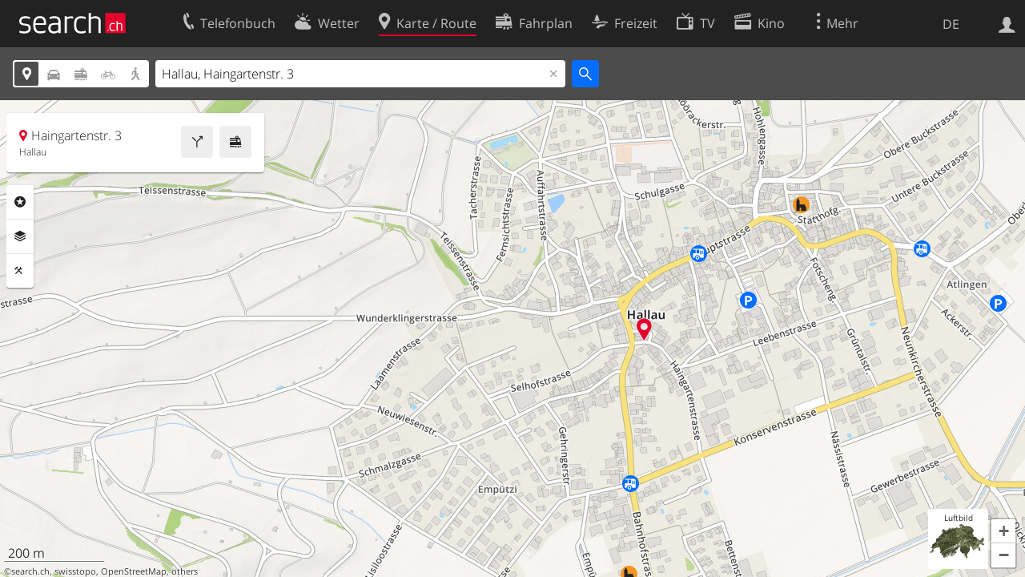

--- FILE ---
content_type: text/html; charset=utf-8
request_url: https://search.ch/map/Hallau,Haingartenstr.3?poi=verkehr,kirche
body_size: 8828
content:
<!DOCTYPE html>
<html lang="de" class="no-js ua-os-mac">
<head><meta http-equiv="Content-Type" content="text/html; charset=utf-8">
<meta name="description" content="Die interaktive Karte von Hallau, Haingartenstr. 3 mit aktuellen Informationen zu Verkehr, Gastronomie und mehr">
<link rel="shortcut icon" href="//search.ch/lib/favicon.ico?c=3">
<title>Karte: Hallau, Haingartenstr. 3 - search.ch</title>
<script>document.documentElement.className = document.documentElement.className.replace(/(^|\s)no-js(\s|$)/, '$1js$2');</script>
<link rel="stylesheet" href="//search.ch/lib/itjs/?files=fonts.css,searchlib.css,jquery.fancybox.css,searchlib-full.css&amp;c=783148ac4a">
<link rel="stylesheet" href="/map/itjs/?files=leaflet.css,map.css,route-svg.css,jquery-ui.css,map-full.css,oev.css,oev-full.css&amp;c=b700ced4ce">
<meta name="viewport" content="initial-scale=1.0, user-scalable=0, width=device-width, minimal-ui=1, viewport-fit=cover">
<meta name="apple-mobile-web-app-title" content="Karte: Hallau, Haingartenstr. 3">
<meta name="theme-color" content="#000">
<meta name="google-adsense-account" content="ca-pub-3914417089986499">
<meta name="referrer" content="origin-when-cross-origin">
<link rel="apple-touch-icon-precomposed" href="//search.ch/lib/images/touch/map.png">
<meta name="msapplication-TileImage" content="//search.ch/lib/images/touch/map.png">
<meta name="msapplication-TileColor" content="#e4002c">
<link title="Karte der Schweiz mit Routenplaner" type="application/opensearchdescription+xml" rel="search" href="/map/opensearch.xml">
<link rel="alternate" hreflang="x-default" title=" " href="https://search.ch/map/Hallau,Haingartenstr.3?poi=verkehr,kirche">
<link rel="alternate" hreflang="fr" title="fr" href="https://search.ch/map/Hallau,Haingartenstr.3.fr.html?poi=verkehr,kirche">
<link rel="alternate" hreflang="it" title="it" href="https://search.ch/map/Hallau,Haingartenstr.3.it.html?poi=verkehr,kirche">
<link rel="alternate" hreflang="en" title="en" href="https://search.ch/map/Hallau,Haingartenstr.3.en.html?poi=verkehr,kirche">
<link rel="canonical" href="https://search.ch/map/Hallau,Haingartenstr.3">
<script>window.dataLayer=[{"PageType":"Map","platform":"web","LoginType":"Visitor","Slot":"map","PageLanguage":"de"}];</script>
<script>window.kameleoonQueue = window.kameleoonQueue || [];</script>
<script src="https://hm236qt78z.kameleoon.io/kameleoon.js" async fetchpriority="high"></script>
<meta property="og:image" content="//search.ch/map/chmap.jpg?base=8.4578174911829,47.6960052642&amp;layer=sym,fg,pois,copy,circle&amp;w=300&amp;h=300&amp;zoom=15&amp;poi=verkehr,kirche&amp;pos=676508.98947493,283317.7280768">
<meta property="og:image:url" content="//search.ch/map/chmap.jpg?base=8.4578174911829,47.6960052642&amp;layer=sym,fg,pois,copy,circle&amp;w=300&amp;h=300&amp;zoom=15&amp;poi=verkehr,kirche&amp;pos=676508.98947493,283317.7280768">
<meta property="og:image:width" content="300">
<meta property="og:image:height" content="300">
<meta property="og:image:type" content="image/jpeg">
</head>
<body class="sl-lang-de ux-audit ua-os-mac ua-chrome fullscreen sl-service-map sl-service-map-mapresults"><div style="position:absolute"><noscript><img class="audit" alt="" style="width:0; height:0; border:0; padding:0" src="//search.ch/audit/NCP/map/de/mapresults"></noscript><script>(new Image()).src = '//search.ch/audit/NCP/map/de/mapresults?d=' + Math.random()</script>
</div>
<div><img class="sl-printonly sl-logo-print" alt="search.ch" src="//search.ch/lib/images/search-logo-print.svg?c=ae4bf65605"><div class="sl-nav-container sl-screenonly"><div class="sl-nav"><div class="sl-nav-inner"><a href="//search.ch/" title="Startseite"><div id="sl-logo" class="sl-logo left"></div>
</a><div class="sl-login-container sl-form" id="sl-profile-badge-container"><a class="sl-profile-badge" href="#sl-login" title="Anmelden"><span class="sl-icon-monospace sl-icon-profile"></span></a></div>
<div id="sl-language-selector" class="sl-language-selector-desktop"><div class="sl-language-list"><a href="//search.ch/map/Hallau,Haingartenstr.3?poi=verkehr,kirche" class="sl_state_link sl-is-active">DE</a><a href="//search.ch/map/Hallau,Haingartenstr.3.fr.html?poi=verkehr,kirche" class="sl_state_link">FR</a><a href="//search.ch/map/Hallau,Haingartenstr.3.it.html?poi=verkehr,kirche" class="sl_state_link">IT</a><a href="//search.ch/map/Hallau,Haingartenstr.3.en.html?poi=verkehr,kirche" class="sl_state_link">EN</a></div>
</div>
<ul class="sl-nav-items-container"><li class="sl-nav-item" data-moveable title="Telefonbuch der Schweiz"><a id="sl-menu-link-tel" class="sl-menu-link sl-vertical-center" href="//search.ch/tel/"><span class="sl-icon-monospace sl-icon-service-tel"></span><span class="sl-menu-title">Telefonbuch</span></a></li><li class="sl-nav-item" data-moveable title=""><a id="sl-menu-link-meteo" class="sl-menu-link sl-vertical-center" href="//search.ch/meteo/"><span class="sl-icon-monospace sl-icon-service-meteo"></span><span class="sl-menu-title">Wetter</span></a></li><li class="sl-nav-item sl-menu-active" data-moveable title="Karte der Schweiz mit Routenplaner"><a id="sl-menu-link-map" class="sl-menu-link sl-vertical-center" href="//search.ch/map/"><span class="sl-icon-monospace sl-icon-service-map"></span><span class="sl-menu-title">Karte / Route</span></a></li><li class="sl-nav-item" data-moveable title="Reiseplanung mit dem öffentlichen Verkehr"><a id="sl-menu-link-oev" class="sl-menu-link sl-vertical-center" href="//search.ch/fahrplan/"><span class="sl-icon-monospace sl-icon-service-oev"></span><span class="sl-menu-title">Fahrplan</span></a></li><li class="sl-nav-item" data-moveable title="Freizeit"><a id="sl-menu-link-freizeit" class="sl-menu-link sl-vertical-center" href="//search.ch/freizeit/"><span class="sl-icon-monospace sl-icon-service-freizeit"></span><span class="sl-menu-title">Freizeit</span></a></li><li class="sl-nav-item" data-moveable title="TV-Programm"><a id="sl-menu-link-tv" class="sl-menu-link sl-vertical-center" href="//search.ch/tv/"><span class="sl-icon-monospace sl-icon-service-tv"></span><span class="sl-menu-title">TV</span></a></li><li class="sl-nav-item" data-moveable title="Kinoprogramm"><a id="sl-menu-link-kino" class="sl-menu-link sl-vertical-center" href="//search.ch/kino/"><span class="sl-icon-monospace sl-icon-service-kino"></span><span class="sl-menu-title">Kino</span></a></li><li class="sl-nav-item" data-moveable title="Schneebericht für über 200 Schweizer Wintersport-Gebiete"><a id="sl-menu-link-meteo/snow" class="sl-menu-link sl-vertical-center" href="//search.ch/meteo/snow"><span class="sl-icon-monospace sl-icon-service-snow"></span><span class="sl-menu-title">Schnee</span></a></li><li class="sl-nav-item" data-moveable title="Suche im Schweizer Web"><a id="sl-menu-link-web" class="sl-menu-link sl-vertical-center" href="//search.ch/web/"><span class="sl-icon-monospace sl-icon-service-web"></span><span class="sl-menu-title">Websuche</span></a></li><li class="sl-nav-item" data-moveable title=""><a id="sl-menu-link-app" class="sl-menu-link sl-vertical-center" href="//search.ch/app/"><span class="sl-icon-monospace sl-icon-service-app"></span><span class="sl-menu-title">Apps</span></a></li><li class="sl-nav-item"><a id="sl-more-link" class="sl-menu-link sl-vertical-center" href="#sl-flyout-menu"><span class="sl-icon-monospace sl-icon-more"></span><span class="sl-menu-title">Mehr</span></a></li></ul>
<div id="sl-login" class="sl-login-container sl-form"><form method="post" action="//login.search.ch/login"><ul class="sl-floatlist"><li class="sl-floatlist-newline spacer"><a class="sl-text-link" href="//login.search.ch/settings/services?f=https%3A%2F%2Fsearch.ch%2Fmap%2FHallau,Haingartenstr.3%3Fpoi%3Dverkehr,kirche"><span>Persönliche Informationen »</span></a></li>
<li class="sl-floatlist-newline sl-readtext">Anmelden:</li>
<li class="sl-login-input"><input type="text" placeholder="Benutzername" name="LoginName" tabindex="1"><div class="sl-form-row-field-action-right sl-icon-clear" style="display:none"></div>
</li>
<li class="sl-login-input"><input type="password" placeholder="Passwort" name="Password" tabindex="1"><input type="hidden" name="Token" value="e0c986b249446559bde76b9778007652"><div class="sl-form-row-field-action-right sl-icon-clear" style="display:none"></div>
</li>
<li class="sl-floatlist-newline spacer"><input type="hidden" name="f" value="https://search.ch/map/Hallau,Haingartenstr.3?poi=verkehr,kirche"><input type="submit" class="" value="OK" tabindex="1"></li>
<li><a class="sl-text-link" href="//login.search.ch/register?f=https%3A%2F%2Fsearch.ch%2Fmap%2FHallau,Haingartenstr.3%3Fpoi%3Dverkehr,kirche"><span>Registrieren</span></a></li>
<li class="sl-floatlist-newline spacer"><a class="sl-text-link" href="//login.search.ch/forgotpassword?f=https%3A%2F%2Fsearch.ch%2Fmap%2FHallau,Haingartenstr.3%3Fpoi%3Dverkehr,kirche"><span>Passwort vergessen</span></a></li>
<li class="sl-floatlist-newline sl-readtext">oder</li>
<li class="sl-floatlist-newline socialbutton"><a rel="nofollow" class="sl-sociallogin-localch sl-text-link sl-button" href="//login.search.ch/login/localch?f=https%3A%2F%2Fsearch.ch%2Fmap%2FHallau,Haingartenstr.3%3Fpoi%3Dverkehr,kirche&amp;mode=login&amp;nonce=1769818663g0ac22b487e7b4ed7ea718f311abc291cgb3bc5c302426abfa33b0bf22f94b10f05dbebcd5f5f1f898ba88db757eee5f0cg9595e170f8fdaf37a3bbb0d27bd51825" data-state="{&quot;forward_url&quot;:&quot;https:\/\/search.ch\/map\/Hallau,Haingartenstr.3?poi=verkehr,kirche&quot;,&quot;mode&quot;:&quot;login&quot;}" data-nonce="1769818663g0ac22b487e7b4ed7ea718f311abc291cgb3bc5c302426abfa33b0bf22f94b10f05dbebcd5f5f1f898ba88db757eee5f0cg9595e170f8fdaf37a3bbb0d27bd51825"><img class="sl-share-icon" src="//search.ch/lib/images/social/localch.svg?c=141c7389a2" alt=""><span>Anmelden mit local.ch</span></a></li>
<li class="sl-floatlist-newline socialbutton"><a rel="nofollow" class="sl-sociallogin-apple sl-text-link sl-button" href="//login.search.ch/login/apple?f=https%3A%2F%2Fsearch.ch%2Fmap%2FHallau,Haingartenstr.3%3Fpoi%3Dverkehr,kirche&amp;mode=login&amp;nonce=1769818663g0ac22b487e7b4ed7ea718f311abc291cgb3bc5c302426abfa33b0bf22f94b10f05dbebcd5f5f1f898ba88db757eee5f0cg9595e170f8fdaf37a3bbb0d27bd51825" data-state="{&quot;forward_url&quot;:&quot;https:\/\/search.ch\/map\/Hallau,Haingartenstr.3?poi=verkehr,kirche&quot;,&quot;mode&quot;:&quot;login&quot;}" data-nonce="1769818663g0ac22b487e7b4ed7ea718f311abc291cgb3bc5c302426abfa33b0bf22f94b10f05dbebcd5f5f1f898ba88db757eee5f0cg9595e170f8fdaf37a3bbb0d27bd51825"><img class="sl-share-icon" src="//search.ch/lib/images/social/apple.svg?c=ef7e622b8b" alt=""><span>Anmelden mit Apple</span></a></li>
<li class="sl-floatlist-newline socialbutton"><a rel="nofollow" class="sl-sociallogin-facebook sl-text-link sl-button" href="//login.search.ch/login/facebook?f=https%3A%2F%2Fsearch.ch%2Fmap%2FHallau,Haingartenstr.3%3Fpoi%3Dverkehr,kirche&amp;mode=login&amp;nonce=1769818663g0ac22b487e7b4ed7ea718f311abc291cgb3bc5c302426abfa33b0bf22f94b10f05dbebcd5f5f1f898ba88db757eee5f0cg9595e170f8fdaf37a3bbb0d27bd51825" data-state="{&quot;forward_url&quot;:&quot;https:\/\/search.ch\/map\/Hallau,Haingartenstr.3?poi=verkehr,kirche&quot;,&quot;mode&quot;:&quot;login&quot;}" data-nonce="1769818663g0ac22b487e7b4ed7ea718f311abc291cgb3bc5c302426abfa33b0bf22f94b10f05dbebcd5f5f1f898ba88db757eee5f0cg9595e170f8fdaf37a3bbb0d27bd51825"><img class="sl-share-icon" src="//search.ch/lib/images/social/facebook.svg?c=f912f2fa26" alt=""><span>Anmelden mit Facebook</span></a></li>
<li class="sl-floatlist-newline socialbutton"><a rel="nofollow" class="sl-sociallogin-google sl-text-link sl-button" href="//login.search.ch/login/google?f=https%3A%2F%2Fsearch.ch%2Fmap%2FHallau,Haingartenstr.3%3Fpoi%3Dverkehr,kirche&amp;mode=login&amp;nonce=1769818663g0ac22b487e7b4ed7ea718f311abc291cgb3bc5c302426abfa33b0bf22f94b10f05dbebcd5f5f1f898ba88db757eee5f0cg9595e170f8fdaf37a3bbb0d27bd51825" data-state="{&quot;forward_url&quot;:&quot;https:\/\/search.ch\/map\/Hallau,Haingartenstr.3?poi=verkehr,kirche&quot;,&quot;mode&quot;:&quot;login&quot;}" data-nonce="1769818663g0ac22b487e7b4ed7ea718f311abc291cgb3bc5c302426abfa33b0bf22f94b10f05dbebcd5f5f1f898ba88db757eee5f0cg9595e170f8fdaf37a3bbb0d27bd51825"><img class="sl-share-icon" src="//search.ch/lib/images/social/google.svg?c=5ea4cb398a" alt=""><span>Anmelden mit Google</span></a></li>
<li class="sl-floatlist-newline socialbutton"><a rel="nofollow" class="sl-sociallogin-linkedin sl-text-link sl-button" href="//login.search.ch/login/linkedin?f=https%3A%2F%2Fsearch.ch%2Fmap%2FHallau,Haingartenstr.3%3Fpoi%3Dverkehr,kirche&amp;mode=login&amp;nonce=1769818663g0ac22b487e7b4ed7ea718f311abc291cgb3bc5c302426abfa33b0bf22f94b10f05dbebcd5f5f1f898ba88db757eee5f0cg9595e170f8fdaf37a3bbb0d27bd51825" data-state="{&quot;forward_url&quot;:&quot;https:\/\/search.ch\/map\/Hallau,Haingartenstr.3?poi=verkehr,kirche&quot;,&quot;mode&quot;:&quot;login&quot;}" data-nonce="1769818663g0ac22b487e7b4ed7ea718f311abc291cgb3bc5c302426abfa33b0bf22f94b10f05dbebcd5f5f1f898ba88db757eee5f0cg9595e170f8fdaf37a3bbb0d27bd51825"><img class="sl-share-icon" src="//search.ch/lib/images/social/linkedin.svg?c=c1b8d81f93" alt=""><span>Anmelden mit LinkedIn</span></a></li>
<li class="sl-floatlist-newline sl-readtext sl-smaller">Bitte beachten Sie, dass unsere neue <a href="//search.ch/privacy">Datenschutzerklärung</a> sowie die angepassten <a href="//search.ch/terms">Nutzungsbedingungen</a> gelten.</li>
</ul>
</form>
</div>
</div>
</div>
<div id="sl-service-form-container" class="sl-screenonly"><div class="sl-service-form"><div id="map-form-mode" class="sl-toggle sl-icon-font"><div class="sl-toggle-thumb" style="width:20%; left:0%"></div>
<div data-id="a" data-value="map" title="Adresse" style="left:0%; width:20%" class="sl-toggle-option sl-toggle-a sl-is-on"><a onclick="return false" tabindex="1" href="/map/Hallau,Haingartenstr.3?poi=verkehr,kirche"></a></div>
<div data-id="b" data-value="car" title="Route: Mit dem Auto" style="left:20%; width:20%" class="sl-toggle-option sl-toggle-b"><a onclick="return false" tabindex="1" href="/map/Hallau,Haingartenstr.3?mode=car&amp;poi=verkehr,kirche"></a></div>
<div data-id="c" data-value="oev" title="Route: Mit öffentlichem Verkehr" style="left:40%; width:20%" class="sl-toggle-option sl-toggle-c"><a onclick="return false" tabindex="1" href="/map/Hallau,Haingartenstr.3?mode=oev&amp;poi=verkehr,kirche"></a></div>
<div class="map-bicycle-help sl-toggle-option sl-toggle-d" data-id="d" data-value="bicycle" title="Route: Mit dem Velo" style="left:60%; width:20%"><a onclick="return false" tabindex="1" href="/map/Hallau,Haingartenstr.3?mode=bicycle&amp;poi=verkehr,kirche"></a></div>
<div data-id="e" data-value="pedestrian" title="Route: Zu Fuss" style="left:80%; width:20%" class="sl-toggle-option sl-toggle-e"><a onclick="return false" tabindex="1" href="/map/Hallau,Haingartenstr.3?mode=pedestrian&amp;poi=verkehr,kirche"></a></div>
<input type="hidden" name="mode" value="map"></div>
<form id="map_form" class="map-toggle-form " action="/map/"><input class="sl-time-input" type="hidden" name="time"><input class="sl-date-input" type="hidden" name="date"><input type="hidden" name="time_type"><input type="hidden" name="from"><div class="sl-form-row-field"><input id="map-address" name="q" value="Hallau, Haingartenstr. 3" type="text" placeholder="Adresse" tabindex="1"><div class="sl-form-row-field-action-right sl-icon-clear" style="display:none"></div>
<div id="map-address-completion"></div>
</div>
<input class="sl-icon-font" type="submit" value="" tabindex="1"><div style="clear:both"></div>
<input class="input-poi" type="hidden" name="poi" value="verkehr,kirche"><input class="input-layer" type="hidden" name="layer"><input class="input-near" type="hidden" name="near" value="676509,283318"><input class="input-bbox" type="hidden" name="bbox"></form>
<form id="car_form" class="map-toggle-form map-route-form sl-is-hidden" action="/map/"><input class="sl-time-input" type="hidden" name="time"><input class="sl-date-input" type="hidden" name="date"><input type="hidden" name="time_type"><div><div class="sl-route-form"><div class="sl-form-row"><div class="sl-form-row-field"><input class="sl-form-row-field-action-tail sl-route-from sl-route-input" id="car-from" name="from" placeholder="Von" type="text" tabindex="1"><div class="sl-form-row-field-action-right sl-icon-clear" style="display:none"></div>
</div>
<a class="sl-form-row-action sl-icon-oev-dirswitch-horizontal sl-dirswitch" title="Gegenrichtung" href="#"></a><div class="sl-form-row-field"><input class="sl-form-row-field-action-tail sl-route-to sl-route-input" id="car-to" name="to" value="Hallau, Haingartenstr. 3" placeholder="Nach" type="text" tabindex="1"><div class="sl-form-row-field-action-right sl-icon-clear" style="display:none"></div>
</div>
<a class="sl-form-row-action sl-icon-plus" href="#" title="Viapunkt einfügen"> Via</a><input class="sl-icon-font left" type="submit" value="" tabindex="1"><input class="input-poi" type="hidden" name="poi" value="verkehr,kirche"><input class="input-layer" type="hidden" name="layer"><div style="clear:both"></div>
</div>
<div class="sl-route-via-prototype"><div class="sl-form-row"><div class="sl-form-row-field"><input class="sl-form-row-field-action-tail sl-route-via" id="car-via-0" name="via[]" disabled="disabled" type="text" tabindex="1"><div class="sl-form-row-field-action-right sl-icon-clear" style="display:none"></div>
<div class="sl-label-inside">Via:</div>
</div>
<a class="sl-form-row-action sl-icon-close" href="#"></a></div>
</div>
<div style="clear:both"></div>
<div style="padding-top:0.3125em" class="sl-form-row sl-form-row-checkbox"><label><input type="checkbox" class="sl-checkbox" name="avoidhighways" tabindex="1">Autobahnen vermeiden</label></div>
</div>
<input type="hidden" name="mode" value="car"><div style="clear:both"></div>
</div>
</form>
<form id="pedestrian_form" class="map-toggle-form map-route-form sl-is-hidden" action="/map/"><input class="sl-time-input" type="hidden" name="time"><input class="sl-date-input" type="hidden" name="date"><input type="hidden" name="time_type"><div><div class="sl-route-form"><div class="sl-form-row"><div class="sl-form-row-field"><input class="sl-form-row-field-action-tail sl-route-from sl-route-input" id="pedestrian-from" name="from" placeholder="Von" type="text" tabindex="1"><div class="sl-form-row-field-action-right sl-icon-clear" style="display:none"></div>
</div>
<a class="sl-form-row-action sl-icon-oev-dirswitch-horizontal sl-dirswitch" title="Gegenrichtung" href="#"></a><div class="sl-form-row-field"><input class="sl-form-row-field-action-tail sl-route-to sl-route-input" id="pedestrian-to" name="to" value="Hallau, Haingartenstr. 3" placeholder="Nach" type="text" tabindex="1"><div class="sl-form-row-field-action-right sl-icon-clear" style="display:none"></div>
</div>
<a class="sl-form-row-action sl-icon-plus" href="#" title="Viapunkt einfügen"> Via</a><input class="sl-icon-font left" type="submit" value="" tabindex="1"><input class="input-poi" type="hidden" name="poi" value="verkehr,kirche"><input class="input-layer" type="hidden" name="layer"><div style="clear:both"></div>
</div>
<div class="sl-route-via-prototype"><div class="sl-form-row"><div class="sl-form-row-field"><input class="sl-form-row-field-action-tail sl-route-via" id="pedestrian-via-0" name="via[]" disabled="disabled" type="text" tabindex="1"><div class="sl-form-row-field-action-right sl-icon-clear" style="display:none"></div>
<div class="sl-label-inside">Via:</div>
</div>
<a class="sl-form-row-action sl-icon-close" href="#"></a></div>
</div>
<div style="clear:both"></div>
</div>
<input type="hidden" name="mode" value="pedestrian"><div style="clear:both"></div>
</div>
</form>
<form id="bicycle_form" class="map-toggle-form map-route-form sl-is-hidden" action="/map/"><input class="sl-time-input" type="hidden" name="time"><input class="sl-date-input" type="hidden" name="date"><input type="hidden" name="time_type"><div><div class="sl-route-form"><div class="sl-form-row"><div class="sl-form-row-field"><input class="sl-form-row-field-action-tail sl-route-from sl-route-input" id="bicycle-from" name="from" placeholder="Von" type="text" tabindex="1"><div class="sl-form-row-field-action-right sl-icon-clear" style="display:none"></div>
</div>
<a class="sl-form-row-action sl-icon-oev-dirswitch-horizontal sl-dirswitch" title="Gegenrichtung" href="#"></a><div class="sl-form-row-field"><input class="sl-form-row-field-action-tail sl-route-to sl-route-input" id="bicycle-to" name="to" value="Hallau, Haingartenstr. 3" placeholder="Nach" type="text" tabindex="1"><div class="sl-form-row-field-action-right sl-icon-clear" style="display:none"></div>
</div>
<a class="sl-form-row-action sl-icon-plus" href="#" title="Viapunkt einfügen"> Via</a><input class="sl-icon-font left" type="submit" value="" tabindex="1"><input class="input-poi" type="hidden" name="poi" value="verkehr,kirche"><input class="input-layer" type="hidden" name="layer"><div style="clear:both"></div>
</div>
<div class="sl-route-via-prototype"><div class="sl-form-row"><div class="sl-form-row-field"><input class="sl-form-row-field-action-tail sl-route-via" id="bicycle-via-0" name="via[]" disabled="disabled" type="text" tabindex="1"><div class="sl-form-row-field-action-right sl-icon-clear" style="display:none"></div>
<div class="sl-label-inside">Via:</div>
</div>
<a class="sl-form-row-action sl-icon-close" href="#"></a></div>
</div>
<div style="clear:both"></div>
</div>
<input type="hidden" name="mode" value="bicycle"><div style="clear:both"></div>
</div>
</form>
<form id="oev_form" class="map-toggle-form map-route-form sl-is-hidden oev-autocomplete geolocate_empty_field" action="/map/"><div><div class="oev-forms"><div class="sl-route-form"><div class="sl-form-row"><div class="sl-form-row-field"><input class="sl-form-row-field-action-both sl-route-from sl-route-input" id="oev-from" name="from" placeholder="Von (hier)" type="text" tabindex="1"><div class="sl-form-row-field-action-left sl-icon-position"></div>
<div class="sl-form-row-field-action-right sl-icon-clear" style="display:none"></div>
</div>
<a class="sl-form-row-action sl-icon-oev-dirswitch-horizontal sl-dirswitch" title="Gegenrichtung" href="#"></a><div class="sl-form-row-field"><input class="sl-form-row-field-action-both sl-route-to sl-route-input" id="oev-to" name="to" value="Hallau, Haingartenstr. 3" placeholder="Nach" type="text" tabindex="1"><div class="sl-form-row-field-action-left sl-icon-position"></div>
<div class="sl-form-row-field-action-right sl-icon-clear" style="display:none"></div>
</div>
<a class="sl-form-row-action sl-icon-plus" href="#" title="Viapunkt einfügen"> Via</a><div style="clear:both"></div>
</div>
<div class="sl-route-via-prototype"><div class="sl-form-row"><div class="sl-form-row-field"><input class="sl-form-row-field-action-tail sl-route-via" id="oev-via-0" name="via[]" disabled="disabled" type="text" tabindex="1"><div class="sl-form-row-field-action-right sl-icon-clear" style="display:none"></div>
<div class="sl-label-inside">Via:</div>
</div>
<a class="sl-form-row-action sl-icon-close" href="#"></a></div>
</div>
<div style="clear:both"></div>
</div>
<div class="sl-form-row sl-datemode-form-row sl-form-row-last"><div class="sl-form-row-field"><div id="oev-time" class="sl-time"><input class="sl-time-input sl-field-optional" name="time" value="" placeholder="Jetzt" type="text" tabindex="1"><div class="sl-form-row-field-action-prevnext"><a class="prev" href="#"><span class="sl-icon-left"></span></a><a class="next" href="#"><span class="sl-icon-right"></span></a></div>
</div>
</div>
<div class="sl-form-row-field"><div id="oev-date" class="sl-date"><input type="text" class="sl-date-input sl-field-optional" name="date" data-mindate="January 31, 2026 00:00:00" data-maxdate="December 12, 2026 00:00:00" value="" placeholder="Heute" tabindex="1"><div class="sl-form-row-field-action-prevnext"><a class="prev" href="#"><span class="sl-icon-left"></span></a><a class="next" href="#"><span class="sl-icon-right"></span></a></div>
</div>
</div>
<div class="sl-toggle oev-mode-toggle"><div class="sl-toggle-thumb" style="width:50%; left:0%"></div>
<div data-id="a" data-value="depart" style="left:0%; width:50%" class="sl-toggle-option sl-toggle-a sl-is-on"><a onclick="return false" tabindex="1" href="/map/Hallau,Haingartenstr.3?time_type=depart&amp;poi=verkehr,kirche">Abfahrt</a></div>
<div data-id="b" data-value="arrival" style="left:50%; width:50%" class="sl-toggle-option sl-toggle-b"><a onclick="return false" tabindex="1" href="/map/Hallau,Haingartenstr.3?time_type=arrival&amp;poi=verkehr,kirche">Ankunft</a></div>
<input type="hidden" name="time_type" value="depart"></div>
<input class="sl-icon-font sl-form-row-action" type="submit" value="" tabindex="1"></div>
</div>
<div class="oev-form-toggle"><a class="sl-button" href="/map/stop"><span class="sl-icon-service-departures">&nbsp;Abfahrtstabelle</span></a></div>
<input type="hidden" name="mode" value="oev"><input class="input-poi" type="hidden" name="poi" value="verkehr,kirche"><input class="input-layer" type="hidden" name="layer"><div style="clear:both"></div>
</div>
</form>
<div style="clear:both"></div>
<div style="display:none" class="geolookup-in-progress"><img alt="waiting" src="//search.ch/lib/images/spinner-4c4c4c.gif?c=af309c83e0">Aktueller Standort wird bestimmt...</div>
</div>
</div>
</div>
<div class="sl-content sl-cards-container"><div id="mapcontainer"><ul id="map-contextmenu" class="map-stop-propagation"><li class="map-set-from"><a href="#">Route von hier</a></li>
<li class="map-set-to"><a href="#">Route hierher</a></li>
<li class="map-add-via"><a href="#">Viapunkt einfügen</a></li>
<li class="map-show-coordinates"><a href="#">Koordinaten anzeigen</a></li>
</ul>
<noscript><img src="//search.ch/map/chmap.jpg?base=8.4578174911829,47.6960052642&amp;layer=sym,fg,pois,copy,circle&amp;w=800&amp;h=600&amp;zoom=15&amp;poi=verkehr,kirche&amp;pos=676508.98947493,283317.7280768" alt=""></noscript></div>
<div id="map-center-position"></div>
<div id="map-overlay-left" class="sl-screenonly"><div class="map-message-container"></div>
<div class="sl-card map-info-card"><div class="sl-card-inner" data-center="{&quot;base&quot;:&quot;8215 Hallau/Haingartenstr. 3&quot;,&quot;base_url&quot;:&quot;/Hallau,Haingartenstr.3&quot;,&quot;marker&quot;:true,&quot;zi&quot;:0,&quot;x&quot;:676509.0,&quot;y&quot;:283318.0,&quot;drawing&quot;:&quot;&quot;,&quot;additional_poi&quot;:null,&quot;mode&quot;:&quot;map&quot;,&quot;q&quot;:null,&quot;time&quot;:null,&quot;date&quot;:null,&quot;layer&quot;:null,&quot;base_type&quot;:&quot;geo&quot;,&quot;lz&quot;:15,&quot;lon&quot;:8.457817,&quot;lat&quot;:47.696005}"><div class="sl-card-body map-card-with-buttons active"><a class="sl-button sl-square-button sl-icon-service-oev map-directions-button" href="//search.ch/fahrplan/..Hallau,Haingartenstr.3" title="Fahrplan" data-address="Hallau, Haingartenstr. 3" data-fromto="to"></a><a class="sl-button sl-square-button sl-icon-service-route map-directions-button" href="//search.ch/map/..Hallau,Haingartenstr.3" title="Route" data-address="Hallau, Haingartenstr. 3" data-fromto="to"></a><p class="map-location-name sl-icon-service-map">Haingartenstr. 3</p>
<p class="map-location-address">Hallau</p>
</div>
</div>
</div>
<section class="sl-card map-settings sl-notextselect minimized"><div class="sl-card-inner"><div class="sl-card-body"><ul class="map-settings-list"><li class="map-setting-with-sub-settings map-setting-title map-settings-poi"><label class="sl-icon-poi">Rubriken</label><ul class="map-settings-list map-setting-pois"><li class="map-setting-with-sub-settings"><label><input class="map-settings-checkbox map-settings-checkbox-main  map-setting-color-blue" type="checkbox" data-poitype="verkehr" tabindex="1"></label><span>Verkehr</span><ul class="map-sub-settings-list"><li><label><input class="map-settings-checkbox" type="checkbox" data-poitype="zug" tabindex="1"><img src="//search.ch/map/images/icons/zug.svg?c=3e829f4982" alt="">Zug</label></li>
<li><label><input class="map-settings-checkbox" type="checkbox" data-poitype="haltestelle" tabindex="1"><img src="//search.ch/map/images/icons/haltestelle.svg?c=fa2d2d0184" alt="">Tram/Bus</label></li>
<li><label><input class="map-settings-checkbox" type="checkbox" data-poitype="bergbahn" tabindex="1"><img src="//search.ch/map/images/icons/bergbahn.svg?c=0f9a07f32e" alt="">Bergbahn</label></li>
<li><label><input class="map-settings-checkbox" type="checkbox" data-poitype="parking" tabindex="1"><img src="//search.ch/map/images/icons/parking.svg?c=2190b965f7" alt="">Parking</label></li>
<li><label><input class="map-settings-checkbox" type="checkbox" data-poitype="viasuisse" tabindex="1"><img src="//search.ch/map/images/icons/viasuisse.svg?c=4de1909677" alt="">Verkehrsinfo</label></li>
<li><label><input class="map-settings-checkbox" type="checkbox" data-poitype="velo" tabindex="1"><img src="//search.ch/map/images/icons/velo.svg?c=5ab18c7523" alt="">Velos/E-Scooters</label></li>
<li><label><input class="map-settings-checkbox" type="checkbox" data-poitype="mobility" tabindex="1"><img src="//search.ch/map/images/icons/mobility.svg?c=e501911fb2" alt="">Mobility</label></li>
</ul>
</li>
<li class="map-setting-with-sub-settings"><label><input class="map-settings-checkbox map-settings-checkbox-main  map-setting-color-teal" type="checkbox" data-poitype="gastro" tabindex="1"></label><span>Gastronomie</span><ul class="map-sub-settings-list"><li><label><input class="map-settings-checkbox" type="checkbox" data-poitype="bar" tabindex="1"><img src="//search.ch/map/images/icons/bar.svg?c=c063a2f865" alt="">Bar</label></li>
<li><label><input class="map-settings-checkbox" type="checkbox" data-poitype="cafe" tabindex="1"><img src="//search.ch/map/images/icons/cafe.svg?c=e0d552d6a1" alt="">Café</label></li>
<li><label><input class="map-settings-checkbox" type="checkbox" data-poitype="hotel" tabindex="1"><img src="//search.ch/map/images/icons/hotel.svg?c=0ab4b2e6e7" alt="">Hotel</label></li>
<li><label><input class="map-settings-checkbox" type="checkbox" data-poitype="restaurant" tabindex="1"><img src="//search.ch/map/images/icons/restaurant.svg?c=6ec839725a" alt="">Restaurant</label></li>
</ul>
</li>
<li class="map-setting-with-sub-settings"><label><input class="map-settings-checkbox map-settings-checkbox-main  map-setting-color-purple" type="checkbox" data-poitype="kultur" tabindex="1"></label><span>Kultur/Freizeit</span><ul class="map-sub-settings-list"><li><label><input class="map-settings-checkbox" type="checkbox" data-poitype="kino" tabindex="1"><img src="//search.ch/map/images/icons/kino.svg?c=5ee7741cbf" alt="">Kino</label></li>
<li><label><input class="map-settings-checkbox" type="checkbox" data-poitype="museum" tabindex="1"><img src="//search.ch/map/images/icons/museum.svg?c=099a7cf53a" alt="">Museum</label></li>
<li><label><input class="map-settings-checkbox" type="checkbox" data-poitype="theater" tabindex="1"><img src="//search.ch/map/images/icons/theater.svg?c=ed0cce98c8" alt="">Theater</label></li>
<li><label><input class="map-settings-checkbox" type="checkbox" data-poitype="tour" tabindex="1"><img src="//search.ch/map/images/icons/tour.svg?c=42aa2842bb" alt="">Touren</label></li>
<li><label><input class="map-settings-checkbox" type="checkbox" data-poitype="feuerstelle" tabindex="1"><img src="//search.ch/map/images/icons/feuerstelle.svg?c=5d8fcd4ac9" alt="">Feuerstelle</label></li>
<li><label><input class="map-settings-checkbox" type="checkbox" data-poitype="spielplatz" tabindex="1"><img src="//search.ch/map/images/icons/spielplatz.svg?c=7f0f0dca28" alt="">Spielplatz</label></li>
<li><label><input class="map-settings-checkbox" type="checkbox" data-poitype="bad" tabindex="1"><img src="//search.ch/map/images/icons/bad.svg?c=d2af0cfb2e" alt="">Badeanstalt</label></li>
<li><label><input class="map-settings-checkbox" type="checkbox" data-poitype="camping" tabindex="1"><img src="//search.ch/map/images/icons/camping.svg?c=e40d2b6d10" alt="">Campingplatz</label></li>
</ul>
</li>
<li class="map-setting-with-sub-settings"><label><input class="map-settings-checkbox map-settings-checkbox-main  map-setting-color-orange" type="checkbox" data-poitype="gebaeude" tabindex="1"></label><span>Öffentl.&nbsp;Gebäude</span><ul class="map-sub-settings-list"><li><label><input class="map-settings-checkbox" type="checkbox" data-poitype="kirche" tabindex="1"><img src="//search.ch/map/images/icons/kirche.svg?c=16ce6d9e6e" alt="">Kirche</label></li>
<li><label><input class="map-settings-checkbox" type="checkbox" data-poitype="polizei" tabindex="1"><img src="//search.ch/map/images/icons/polizei.svg?c=e1adea30d4" alt="">Polizei</label></li>
<li><label><input class="map-settings-checkbox" type="checkbox" data-poitype="schule" tabindex="1"><img src="//search.ch/map/images/icons/schule.svg?c=e52d584e17" alt="">Schule, Uni</label></li>
<li><label><input class="map-settings-checkbox" type="checkbox" data-poitype="spital" tabindex="1"><img src="//search.ch/map/images/icons/spital.svg?c=9379e84379" alt="">Spital</label></li>
<li><label><input class="map-settings-checkbox" type="checkbox" data-poitype="verwaltung" tabindex="1"><img src="//search.ch/map/images/icons/verwaltung.svg?c=fdbc5b3a22" alt="">Verwaltung</label></li>
</ul>
</li>
<li class="map-setting-with-sub-settings"><label><input class="map-settings-checkbox map-settings-checkbox-main  map-setting-color-yellow" type="checkbox" data-poitype="service" tabindex="1"></label><span>Shopping/Service</span><ul class="map-sub-settings-list"><li><label><input class="map-settings-checkbox" type="checkbox" data-poitype="apotheke" tabindex="1"><img src="//search.ch/map/images/icons/apotheke.svg?c=1cdc6b145f" alt="">Apotheke</label></li>
<li><label><input class="map-settings-checkbox" type="checkbox" data-poitype="geldautomat" tabindex="1"><img src="//search.ch/map/images/icons/geldautomat.svg?c=9f7fffc83c" alt="">Geldautomat</label></li>
<li><label><input class="map-settings-checkbox" type="checkbox" data-poitype="post" tabindex="1"><img src="//search.ch/map/images/icons/post.svg?c=9e6029e3fc" alt="">Post</label></li>
<li><label><input class="map-settings-checkbox" type="checkbox" data-poitype="shop" tabindex="1"><img src="//search.ch/map/images/icons/shop.svg?c=be9890b175" alt="">Shop</label></li>
<li><label><input class="map-settings-checkbox" type="checkbox" data-poitype="tankstelle" tabindex="1"><img src="//search.ch/map/images/icons/tankstelle.svg?c=52c66fcb7c" alt="">Tankstelle</label></li>
<li><label><input class="map-settings-checkbox" type="checkbox" data-poitype="ladestation" tabindex="1"><img src="//search.ch/map/images/icons/ladestation.svg?c=b64fbc2cf0" alt="">Elektromobil-Ladestation</label></li>
</ul>
</li>
<li class="map-setting-with-sub-settings"><label><input class="map-settings-checkbox map-settings-checkbox-main  map-setting-color-green" type="checkbox" data-poitype="geo" tabindex="1"></label><span>Geo</span><ul class="map-sub-settings-list"><li><label><input class="map-settings-checkbox" type="checkbox" data-poitype="pass" tabindex="1"><img src="//search.ch/map/images/icons/pass.svg?c=8af2110fb2" alt="">Pässe</label></li>
<li><label><input class="map-settings-checkbox" type="checkbox" data-poitype="wasserfall" tabindex="1"><img src="//search.ch/map/images/icons/wasserfall.svg?c=efc77f5dc8" alt="">Wasserfälle</label></li>
<li><label><input class="map-settings-checkbox" type="checkbox" data-poitype="webcam" tabindex="1"><img src="//search.ch/map/images/icons/webcam.svg?c=67a4a577ec" alt="">Webcam</label></li>
<li><label><input class="map-settings-checkbox" type="checkbox" data-poitype="wikipedia" tabindex="1"><img src="//search.ch/map/images/icons/wikipedia.svg?c=77c05ff5ea" alt="">Wikipedia</label></li>
</ul>
</li>
</ul>
</li>
<li class="map-setting-with-sub-settings map-setting-title map-settings-layer"><label class="sl-icon-layer">Ebenen</label><ul class="map-settings-list map-settings-layers"><li><label><input class="map-settings-checkbox map-settings-checkbox-direct map-setting-color-veloland" type="checkbox" data-poitype="veloland" tabindex="1">Velo</label></li>
<li><label><input class="map-settings-checkbox map-settings-checkbox-direct map-setting-color-wanderland" type="checkbox" data-poitype="wanderland" tabindex="1">Wandern</label></li>
<li><label><input class="map-settings-checkbox map-settings-checkbox-direct map-setting-color-sommerland" type="checkbox" data-poitype="sommerland" tabindex="1">Sommer</label></li>
<li><label><input class="map-settings-checkbox map-settings-checkbox-direct map-setting-color-winterland" type="checkbox" data-poitype="winterland" tabindex="1">Winter</label></li>
</ul>
</li>
<li class="map-setting-with-sub-settings map-setting-title map-settings-tools"><label class="sl-icon-tel-cat-services">Funktionen</label><ul class="map-settings-list map-tools"><li class="map-setting-with-sub-settings"><label>Auf Karte zeichnen</label><ul class="map-settings-list map-drawing-tools"><li><div id="map-drawing-loading" style="padding:0.5em; text-align:center; margin-right:1em"><img src="//search.ch/lib/images/spinner-e6e6e6.gif" alt="loading..."></div>
</li>
</ul>
</li>
<li><a class="sl_state_link map-print-link" rel="nofollow" href="/map/Hallau,Haingartenstr.3?poi=verkehr,kirche&amp;p=1400x900">Druckversion</a></li>
<li><a href="/map/help">Anleitung</a></li>
<li><ul class="sl-share-options sl-flexlist" data-title="Karte: Hallau, Haingartenstr. 3" data-url="https://search.ch/map/Hallau,Haingartenstr.3?poi=verkehr,kirche" data-stats=""><li class="replace"><a href="mailto:?subject=Karte%3A%20Hallau%2C%20Haingartenstr.%203&amp;body=%0A%0Ahttps%3A%2F%2Fsearch.ch%2Fmap%2FHallau%2CHaingartenstr.3%3Fpoi%3Dverkehr%2Ckirche%0A" title="Per E-Mail teilen" data-stats="" class="sl-icon-share-email">&nbsp;</a></li>
<li class="replace"><a href="https://www.facebook.com/dialog/share?app_id=212663289262056&amp;redirect_uri=https%3A%2F%2Fsearch.ch%2Fmap%2FHallau,Haingartenstr.3&amp;href=https%3A%2F%2Fsearch.ch%2Fmap%2FHallau,Haingartenstr.3%3Fpoi%3Dverkehr,kirche&amp;quote=Karte%3A+Hallau,+Haingartenstr.+3" title="Auf Facebook teilen" data-stats="" class="sl-icon-share-facebook">&nbsp;</a></li>
<li class="replace"><a href="https://twitter.com/intent/tweet?source=webclient&amp;text=https%3A%2F%2Fsearch.ch%2Fmap%2FHallau,Haingartenstr.3%3Fpoi%3Dverkehr,kirche" title="Auf Twitter teilen" data-stats="" class="sl-icon-share-twitter">&nbsp;</a></li>
</ul>
</li>
</ul>
</li>
</ul>
</div>
</div>
</section>
</div>
<div id="map-overlay-bottom"><ul id="map-controls" class="sl-card-inner sl-screenonly"><li><a id="map-control-mode"><span class="map-control-mode-bg sl-off-card-title">Luftbild</span><span class="map-control-mode-sym sl-off-card-title">Karte</span></a></li>
</ul>
</div>
</div>
<div class="sl-footer"><div class="sl-flyout-menu" id="sl-flyout-menu"><div class="sl-more-column"><ul id="sl-more-links-list" class="sl-more-links-list"></ul>
</div>
<div class="sl-footer-column"><ul class="sl-footer-link-list"><li><a href="//www.localsearch.ch/de/ihr-eintrag">Ihr Eintrag</a></li>
<li><a href="https://cc.localsearch.ch/?language=de">Kundencenter Geschäftskunden</a></li>
<li><a href="//search.ch/about">Impressum</a></li>
<li><a href="//search.ch/contact?s=map">Kontakt</a></li>
<li><a href="//search.ch/terms">Nutzungsbedingungen</a></li>
<li><a href="//search.ch/privacy">Datenschutzerklärung</a></li>
<li><a href="//search.ch/cookiepolicy">Cookie-Richtlinie</a></li>
<li><a href="javascript:Optanon.ToggleInfoDisplay()">Cookie-Einstellungen</a></li>
<li><a href="//api.search.ch/">Entwickler</a></li>
</ul>
</div>
</div>
</div>
</div>
<script>window.trace += "e";; var env = {"map_server":"https:\/\/search.ch\/map","maxtilesize":640,"language":"de","type":"low","poi_defaults":["","","","","","","","","","","","","","","","bergbahn,haltestelle,parking,viasuisse,zug","bergbahn,haltestelle,parking,viasuisse,zug","all","all","all","all"],"additional_poi":null,"poi":"verkehr,kirche","niceurl":"\/map\/Hallau,Haingartenstr.3?poi=verkehr,kirche","route_icons":{"car":"sl-icon-route-car","pedestrian":"sl-icon-pedestrian","bicycle":"sl-icon-bicycle","oev":"sl-icon-service-oev"},"T":{"sl_current_location":"Aktueller Standort","locationerror":"Die aktuelle Position konnte nicht bestimmt werden.","coordinates_outside_map":"Koordinaten liegen ausserhalb des Kartenbereichs","mapmoveto":"Karte zu diesem Punkt bewegen","fromcenter":"von der Kartenmitte","poi_hover_tipp":"Für Details aufs Symbol in Karte klicken","zoomin":"Reinzoomen","zoomout":"Wegzoomen","routedrag_tooltip":"Zum Ändern der Route ziehen","routedrag_maxvia":"Maximale Anzahl via-Punkte erreicht","close":"Schliessen","sl_altitude_unit":" m.ü.M.","confirmreset":"Wollen Sie die Änderungen wirklich verwerfen und zur letzten gespeicherten Version zurückkehren?","notsaved":"Die Zeichnung enthält noch nicht gespeicherte Änderungen.","coordinates":"Koordinaten","sl_locateme_denied":"Sie haben uns nicht gestattet, Ihre aktuelle Position abzufragen.","sl_locateme_error":"Die aktuelle Position konnte nicht bestimmt werden.","sl_locateme_retry":"Erneut Position bestimmen","sl_share_page":"Seite teilen"},"max_vias":16,"oev_completion_url":"\/\/search.ch\/fahrplan\/api\/completion.json?mapmode=1","geojson":null,"noads":null,"layer":null,"follow3d":null,"copyright":"©\u003Ca class=\"sl_state_link map-permalink\" href=\"\/\/search.ch\/map\/\"\u003Esearch.ch\u003C\/a\u003E, \u003Ca href=\"https:\/\/swisstopo.admin.ch\/\"\u003Eswisstopo\u003C\/a\u003E, \u003Ca href=\"http:\/\/www.openstreetmap.org\/copyright\"\u003EOpenStreetMap\u003C\/a\u003E, \u003Ca href=\"\/\/search.ch\/map\/sources\"\u003Eothers\u003C\/a\u003E","center":{"base":"8215 Hallau\/Haingartenstr. 3","base_url":"\/Hallau,Haingartenstr.3","marker":true,"x":676509,"y":283318,"drawing":"","additional_poi":null,"mode":"map","q":"Hallau, Haingartenstr. 3","time":null,"date":null,"layer":null,"base_type":"geo","lz":15,"lon":8.457817,"lat":47.696005,"infocard":"\u003Cdiv class=\"sl-card-inner\" data-center=\"{&quot;base&quot;:&quot;8215 Hallau\/Haingartenstr. 3&quot;,&quot;base_url&quot;:&quot;\/Hallau,Haingartenstr.3&quot;,&quot;marker&quot;:true,&quot;zi&quot;:0,&quot;x&quot;:676509.0,&quot;y&quot;:283318.0,&quot;drawing&quot;:&quot;&quot;,&quot;additional_poi&quot;:null,&quot;mode&quot;:&quot;map&quot;,&quot;q&quot;:null,&quot;time&quot;:null,&quot;date&quot;:null,&quot;layer&quot;:null,&quot;base_type&quot;:&quot;geo&quot;,&quot;lz&quot;:15,&quot;lon&quot;:8.457817,&quot;lat&quot;:47.696005}\"\u003E\u003Cdiv class=\"sl-card-body map-card-with-buttons active\"\u003E\u003Ca class=\"sl-button sl-square-button sl-icon-service-oev map-directions-button\" href=\"\/\/search.ch\/fahrplan\/..Hallau,Haingartenstr.3\" title=\"Fahrplan\" data-address=\"Hallau, Haingartenstr. 3\" data-fromto=\"to\"\u003E\u003C\/a\u003E\u003Ca class=\"sl-button sl-square-button sl-icon-service-route map-directions-button\" href=\"\/\/search.ch\/map\/..Hallau,Haingartenstr.3\" title=\"Route\" data-address=\"Hallau, Haingartenstr. 3\" data-fromto=\"to\"\u003E\u003C\/a\u003E\u003Cp class=\"map-location-name sl-icon-service-map\"\u003EHaingartenstr. 3\u003C\/p\u003E\n\u003Cp class=\"map-location-address\"\u003EHallau\u003C\/p\u003E\n\u003C\/div\u003E\n\u003C\/div\u003E\n","messages":""},"min_zoom":6,"max_zoom":19,"audit_url":"\/\/search.ch\/audit\/CP\/map\/de\/mapresults","lang":"de","lib_url":"\/\/search.ch\/lib\/","page":"mapresults","bench":1,"servertype":"live","services_onedomain":["app","freizeit","freizeit","loisir","libero","leisure","kino","kino","cine","cine","kino","map","maps","route","velo","bici","bike","fahrrad","meteo","oev","fahrplan","horaire","orario","timetable","route","snow","tel","tv","web","lib","mapgen","portal","routebackend","test","alarm","billy","clips","dofta","envis","hulda","inbyn","jubla","kura","norbo","oxel","pugg","qvart","rusig","trotsig","uldum","vaken","wilse","xaxig","yucca","zita","akut","boren","charm","dimma","devel","twin"],"service_path":"map","ua":{"os":"mac","osversion":"10.15.7","apptype":false,"appversion":0,"full":true},"post":0};; new Image().src = "//search.ch/lib/sizes.gif?w=" + window.innerWidth + "&h=" + window.innerHeight + "&r=" + (window.devicePixelRatio ? window.devicePixelRatio : 1) + "&f=" + window.getComputedStyle(document.querySelector("html")).getPropertyValue("font-size"); window.onerror = function (errmsg, file, line, column, errorObj) {
	var stack = errorObj && errorObj.stack ? errorObj.stack : "";
	var errstr = typeof errmsg !== 'string' ? 'event keys:' + Object.keys(errmsg).join() : errmsg;
	var el = document.activeElement;
	var typing = el && (el.tagName.toLowerCase() == 'input' && el.type == 'text' || el.tagName.toLowerCase() == 'textarea');
	if (!typing && !window.sl_noretry && errstr.match(/SyntaxError/) && !window.location.href.match(/retry=/) && !env.post)
		window.location.replace(window.location.href + (window.location.search ? "&retry=2" : "?retry=2"))
	else if (!window.sl_errurl)
		window.sl_errurl = (new Image()).src = ("/map/itjs/error.gif?errmsg=" + encodeURIComponent(errstr) + "&file=" + encodeURIComponent(file) + "&line=" + line + "&column=" + column + "&trace=" + window.trace.substr(9) + "&gotjs=" + encodeURIComponent(window.it_gotjs) + '&stack=' + encodeURIComponent(stack)).substr(0, 3900);
	
}
window.trace += "E";</script>
<script src="/map/itjs/?files=jquerybuild.js%3Fui%3Dwidget-position-autocomplete-datepicker-mouse-draggable-dialog-button%26lang%3Dde,sl_core.js,sl.js,nav-full.js,service-form.js,geo.js,overlay.js,sl_sortable.js,jquery.fancybox.js,sl_state.js,sl_autocomplete.js,sl_datetime-full.js,map_form.js,leaflet.js,leaflet.activearea.js,leaflet-macos-gesture-handling.js,route.js,drawing.js,searchleaflet.js,map.js,map-full.js,oev.js,oev-full.js&amp;c=60d8f420b2"></script>
<script>window.trace += "l";
			
			if (!("$" in window) && !window.location.href.match(/retry=/) && !env.post)
				window.location.replace(window.location.href + (window.location.search ? "&retry=1" : "?retry=1"));
			else
			$(document).ready(function () {
				window.sl_noretry = 1;
				$(document).on("click",".sl-banner .sl-icon-close", function() {
					$(this).closest(".sl-banner").animate({ height:0, padding:0 }, { duration:100, complete: function () { $(this).remove(); } })
						.find(".sl_bv").each(function() { new Image().src = "//search.ch/lib/images/0.gif?r=" + Math.random() + "&banner_close=" + this.id})
				});
				if ($(window).height() < 900 || $(window).width() < 1000)
					$(".sl-banner .sl-card-body, .sl-banner-brandingday").each(function() {
						var img = $(this).find("#embedad0,iframe,img");
						var imgwidth = img.width();
						var imgheight = img.height();
						var scale = 0;
						var origin = "top";
						if (imgwidth > $(window).width())
						{
							scale = ($(window).width() - 28) / imgwidth;
							origin = "top left";
						}
						if (scale)
						{
							var h = $(this).height() * scale;
							$(this).css({ "transform-origin":origin, transform:"scale(" + scale + ")", height:h + 10 });	// 2*5 pixel padding => + 10
							if ($(this).is("td"))
								$(this).closest("table").height(h).find("tr,td,td div").height(h);
						}
					});;search_state_init();
});window.trace += "L";</script>
</body>
</html>
